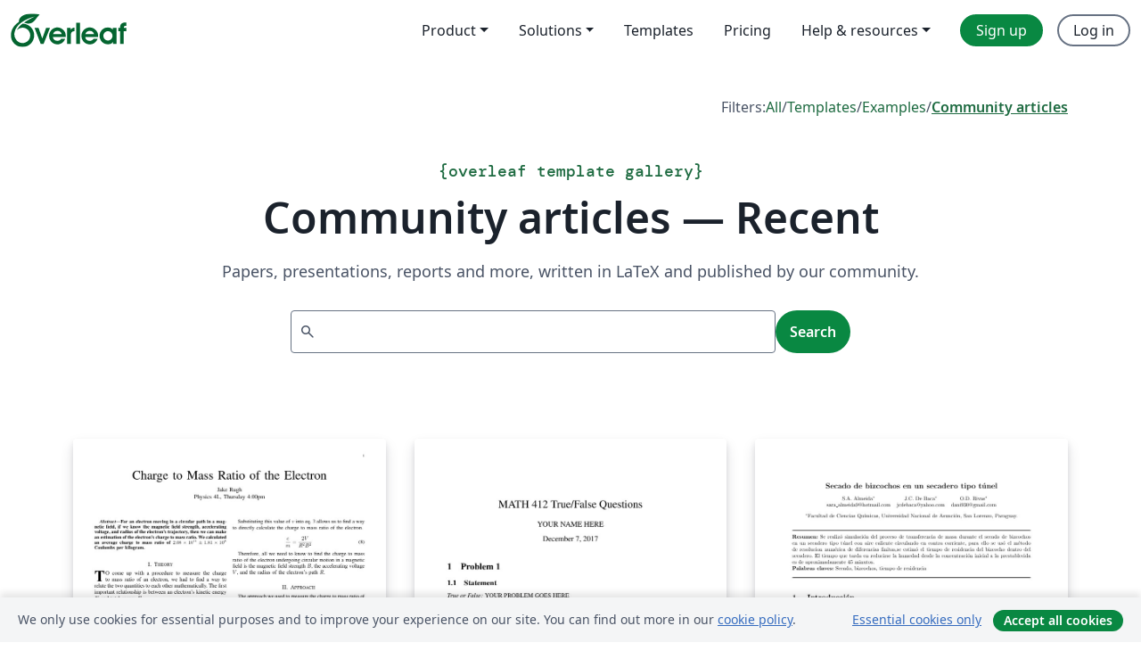

--- FILE ---
content_type: text/html; charset=utf-8
request_url: https://www.overleaf.com/articles/recent/page/25
body_size: 14189
content:
<!DOCTYPE html><html lang="en"><head><title translate="no">Articles - Papers, Presentations, Reports and more - Overleaf, Online LaTeX Editor</title><meta name="twitter:title" content="Articles - Papers, Presentations, Reports and more"><meta name="og:title" content="Articles - Papers, Presentations, Reports and more"><meta name="description" content="Produce beautiful documents starting from our gallery of LaTeX templates for journals, conferences, theses, reports, CVs and much more."><meta itemprop="description" content="Produce beautiful documents starting from our gallery of LaTeX templates for journals, conferences, theses, reports, CVs and much more."><meta itemprop="image" content="https://cdn.overleaf.com/img/ol-brand/overleaf_og_logo.png"><meta name="image" content="https://cdn.overleaf.com/img/ol-brand/overleaf_og_logo.png"><meta itemprop="name" content="Overleaf, the Online LaTeX Editor"><meta name="twitter:card" content="summary"><meta name="twitter:site" content="@overleaf"><meta name="twitter:description" content="An online LaTeX editor that’s easy to use. No installation, real-time collaboration, version control, hundreds of LaTeX templates, and more."><meta name="twitter:image" content="https://cdn.overleaf.com/img/ol-brand/overleaf_og_logo.png"><meta property="fb:app_id" content="400474170024644"><meta property="og:description" content="An online LaTeX editor that’s easy to use. No installation, real-time collaboration, version control, hundreds of LaTeX templates, and more."><meta property="og:image" content="https://cdn.overleaf.com/img/ol-brand/overleaf_og_logo.png"><meta property="og:type" content="website"><meta name="viewport" content="width=device-width, initial-scale=1.0, user-scalable=yes"><link rel="icon" sizes="32x32" href="https://cdn.overleaf.com/favicon-32x32.png"><link rel="icon" sizes="16x16" href="https://cdn.overleaf.com/favicon-16x16.png"><link rel="icon" href="https://cdn.overleaf.com/favicon.svg" type="image/svg+xml"><link rel="apple-touch-icon" href="https://cdn.overleaf.com/apple-touch-icon.png"><link rel="mask-icon" href="https://cdn.overleaf.com/mask-favicon.svg" color="#046530"><link rel="canonical" href="https://www.overleaf.com/articles/recent/page/25"><link rel="manifest" href="https://cdn.overleaf.com/web.sitemanifest"><link rel="stylesheet" href="https://cdn.overleaf.com/stylesheets/main-style-0c4c87679ff9d13eda9e.css" id="main-stylesheet"><link rel="alternate" href="https://www.overleaf.com/articles/recent/page/25" hreflang="en"><link rel="alternate" href="https://cs.overleaf.com/articles/recent/page/25" hreflang="cs"><link rel="alternate" href="https://es.overleaf.com/articles/recent/page/25" hreflang="es"><link rel="alternate" href="https://pt.overleaf.com/articles/recent/page/25" hreflang="pt"><link rel="alternate" href="https://fr.overleaf.com/articles/recent/page/25" hreflang="fr"><link rel="alternate" href="https://de.overleaf.com/articles/recent/page/25" hreflang="de"><link rel="alternate" href="https://sv.overleaf.com/articles/recent/page/25" hreflang="sv"><link rel="alternate" href="https://tr.overleaf.com/articles/recent/page/25" hreflang="tr"><link rel="alternate" href="https://it.overleaf.com/articles/recent/page/25" hreflang="it"><link rel="alternate" href="https://cn.overleaf.com/articles/recent/page/25" hreflang="zh-CN"><link rel="alternate" href="https://no.overleaf.com/articles/recent/page/25" hreflang="no"><link rel="alternate" href="https://ru.overleaf.com/articles/recent/page/25" hreflang="ru"><link rel="alternate" href="https://da.overleaf.com/articles/recent/page/25" hreflang="da"><link rel="alternate" href="https://ko.overleaf.com/articles/recent/page/25" hreflang="ko"><link rel="alternate" href="https://ja.overleaf.com/articles/recent/page/25" hreflang="ja"><link rel="preload" href="https://cdn.overleaf.com/js/en-json-c3a5f56497249161179d.js" as="script"><script type="text/javascript" id="ga-loader" data-ga-token="UA-112092690-1" data-ga-token-v4="G-RV4YBCCCWJ" data-cookie-domain=".overleaf.com" data-session-analytics-id="214734fd-1201-4929-91b1-a2a1b1a4ddd0">var gaSettings = document.querySelector('#ga-loader').dataset;
var gaid = gaSettings.gaTokenV4;
var gaToken = gaSettings.gaToken;
var cookieDomain = gaSettings.cookieDomain;
var sessionAnalyticsId = gaSettings.sessionAnalyticsId;
if(gaid) {
    var additionalGaConfig = sessionAnalyticsId ? { 'user_id': sessionAnalyticsId } : {};
    window.dataLayer = window.dataLayer || [];
    function gtag(){
        dataLayer.push(arguments);
    }
    gtag('js', new Date());
    gtag('config', gaid, { 'anonymize_ip': true, ...additionalGaConfig });
}
if (gaToken) {
    window.ga = window.ga || function () {
        (window.ga.q = window.ga.q || []).push(arguments);
    }, window.ga.l = 1 * new Date();
}
var loadGA = window.olLoadGA = function() {
    if (gaid) {
        var s = document.createElement('script');
        s.setAttribute('async', 'async');
        s.setAttribute('src', 'https://www.googletagmanager.com/gtag/js?id=' + gaid);
        document.querySelector('head').append(s);
    } 
    if (gaToken) {
        (function(i,s,o,g,r,a,m){i['GoogleAnalyticsObject']=r;i[r]=i[r]||function(){
        (i[r].q=i[r].q||[]).push(arguments)},i[r].l=1*new Date();a=s.createElement(o),
        m=s.getElementsByTagName(o)[0];a.async=1;a.src=g;m.parentNode.insertBefore(a,m)
        })(window,document,'script','//www.google-analytics.com/analytics.js','ga');
        ga('create', gaToken, cookieDomain.replace(/^\./, ""));
        ga('set', 'anonymizeIp', true);
        if (sessionAnalyticsId) {
            ga('set', 'userId', sessionAnalyticsId);
        }
        ga('send', 'pageview');
    }
};
// Check if consent given (features/cookie-banner)
var oaCookie = document.cookie.split('; ').find(function(cookie) {
    return cookie.startsWith('oa=');
});
if(oaCookie) {
    var oaCookieValue = oaCookie.split('=')[1];
    if(oaCookieValue === '1') {
        loadGA();
    }
}
</script><meta name="ol-csrfToken" content="wPprOtxx-b0zac6P8MQXPCJ1Q582hted1iZg"><meta name="ol-baseAssetPath" content="https://cdn.overleaf.com/"><meta name="ol-mathJaxPath" content="/js/libs/mathjax-3.2.2/es5/tex-svg-full.js"><meta name="ol-dictionariesRoot" content="/js/dictionaries/0.0.3/"><meta name="ol-usersEmail" content=""><meta name="ol-ab" data-type="json" content="{}"><meta name="ol-user_id"><meta name="ol-i18n" data-type="json" content="{&quot;currentLangCode&quot;:&quot;en&quot;}"><meta name="ol-ExposedSettings" data-type="json" content="{&quot;isOverleaf&quot;:true,&quot;appName&quot;:&quot;Overleaf&quot;,&quot;adminEmail&quot;:&quot;support@overleaf.com&quot;,&quot;dropboxAppName&quot;:&quot;Overleaf&quot;,&quot;ieeeBrandId&quot;:15,&quot;hasAffiliationsFeature&quot;:true,&quot;hasSamlFeature&quot;:true,&quot;samlInitPath&quot;:&quot;/saml/ukamf/init&quot;,&quot;hasLinkUrlFeature&quot;:true,&quot;hasLinkedProjectFileFeature&quot;:true,&quot;hasLinkedProjectOutputFileFeature&quot;:true,&quot;siteUrl&quot;:&quot;https://www.overleaf.com&quot;,&quot;emailConfirmationDisabled&quot;:false,&quot;maxEntitiesPerProject&quot;:2000,&quot;maxUploadSize&quot;:52428800,&quot;projectUploadTimeout&quot;:120000,&quot;recaptchaSiteKey&quot;:&quot;6LebiTwUAAAAAMuPyjA4pDA4jxPxPe2K9_ndL74Q&quot;,&quot;recaptchaDisabled&quot;:{&quot;invite&quot;:true,&quot;login&quot;:false,&quot;passwordReset&quot;:false,&quot;register&quot;:false,&quot;addEmail&quot;:false},&quot;textExtensions&quot;:[&quot;tex&quot;,&quot;latex&quot;,&quot;sty&quot;,&quot;cls&quot;,&quot;bst&quot;,&quot;bib&quot;,&quot;bibtex&quot;,&quot;txt&quot;,&quot;tikz&quot;,&quot;mtx&quot;,&quot;rtex&quot;,&quot;md&quot;,&quot;asy&quot;,&quot;lbx&quot;,&quot;bbx&quot;,&quot;cbx&quot;,&quot;m&quot;,&quot;lco&quot;,&quot;dtx&quot;,&quot;ins&quot;,&quot;ist&quot;,&quot;def&quot;,&quot;clo&quot;,&quot;ldf&quot;,&quot;rmd&quot;,&quot;lua&quot;,&quot;gv&quot;,&quot;mf&quot;,&quot;yml&quot;,&quot;yaml&quot;,&quot;lhs&quot;,&quot;mk&quot;,&quot;xmpdata&quot;,&quot;cfg&quot;,&quot;rnw&quot;,&quot;ltx&quot;,&quot;inc&quot;],&quot;editableFilenames&quot;:[&quot;latexmkrc&quot;,&quot;.latexmkrc&quot;,&quot;makefile&quot;,&quot;gnumakefile&quot;],&quot;validRootDocExtensions&quot;:[&quot;tex&quot;,&quot;Rtex&quot;,&quot;ltx&quot;,&quot;Rnw&quot;],&quot;fileIgnorePattern&quot;:&quot;**/{{__MACOSX,.git,.texpadtmp,.R}{,/**},.!(latexmkrc),*.{dvi,aux,log,toc,out,pdfsync,synctex,synctex(busy),fdb_latexmk,fls,nlo,ind,glo,gls,glg,bbl,blg,doc,docx,gz,swp}}&quot;,&quot;sentryAllowedOriginRegex&quot;:&quot;^(https://[a-z]+\\\\.overleaf.com|https://cdn.overleaf.com|https://compiles.overleafusercontent.com)/&quot;,&quot;sentryDsn&quot;:&quot;https://4f0989f11cb54142a5c3d98b421b930a@app.getsentry.com/34706&quot;,&quot;sentryEnvironment&quot;:&quot;production&quot;,&quot;sentryRelease&quot;:&quot;a24f8822f3208a2c1dedb6d424cf243fc3409ed1&quot;,&quot;hotjarId&quot;:&quot;5148484&quot;,&quot;hotjarVersion&quot;:&quot;6&quot;,&quot;enableSubscriptions&quot;:true,&quot;gaToken&quot;:&quot;UA-112092690-1&quot;,&quot;gaTokenV4&quot;:&quot;G-RV4YBCCCWJ&quot;,&quot;propensityId&quot;:&quot;propensity-001384&quot;,&quot;cookieDomain&quot;:&quot;.overleaf.com&quot;,&quot;templateLinks&quot;:[{&quot;name&quot;:&quot;Journal articles&quot;,&quot;url&quot;:&quot;/gallery/tagged/academic-journal&quot;,&quot;trackingKey&quot;:&quot;academic-journal&quot;},{&quot;name&quot;:&quot;Books&quot;,&quot;url&quot;:&quot;/gallery/tagged/book&quot;,&quot;trackingKey&quot;:&quot;book&quot;},{&quot;name&quot;:&quot;Formal letters&quot;,&quot;url&quot;:&quot;/gallery/tagged/formal-letter&quot;,&quot;trackingKey&quot;:&quot;formal-letter&quot;},{&quot;name&quot;:&quot;Assignments&quot;,&quot;url&quot;:&quot;/gallery/tagged/homework&quot;,&quot;trackingKey&quot;:&quot;homework-assignment&quot;},{&quot;name&quot;:&quot;Posters&quot;,&quot;url&quot;:&quot;/gallery/tagged/poster&quot;,&quot;trackingKey&quot;:&quot;poster&quot;},{&quot;name&quot;:&quot;Presentations&quot;,&quot;url&quot;:&quot;/gallery/tagged/presentation&quot;,&quot;trackingKey&quot;:&quot;presentation&quot;},{&quot;name&quot;:&quot;Reports&quot;,&quot;url&quot;:&quot;/gallery/tagged/report&quot;,&quot;trackingKey&quot;:&quot;lab-report&quot;},{&quot;name&quot;:&quot;CVs and résumés&quot;,&quot;url&quot;:&quot;/gallery/tagged/cv&quot;,&quot;trackingKey&quot;:&quot;cv&quot;},{&quot;name&quot;:&quot;Theses&quot;,&quot;url&quot;:&quot;/gallery/tagged/thesis&quot;,&quot;trackingKey&quot;:&quot;thesis&quot;},{&quot;name&quot;:&quot;view_all&quot;,&quot;url&quot;:&quot;/latex/templates&quot;,&quot;trackingKey&quot;:&quot;view-all&quot;}],&quot;labsEnabled&quot;:true,&quot;wikiEnabled&quot;:true,&quot;templatesEnabled&quot;:true,&quot;cioWriteKey&quot;:&quot;2530db5896ec00db632a&quot;,&quot;cioSiteId&quot;:&quot;6420c27bb72163938e7d&quot;}"><meta name="ol-splitTestVariants" data-type="json" content="{&quot;hotjar-marketing&quot;:&quot;default&quot;}"><meta name="ol-splitTestInfo" data-type="json" content="{&quot;hotjar-marketing&quot;:{&quot;phase&quot;:&quot;release&quot;,&quot;badgeInfo&quot;:{&quot;tooltipText&quot;:&quot;&quot;,&quot;url&quot;:&quot;&quot;}}}"><meta name="ol-algolia" data-type="json" content="{&quot;appId&quot;:&quot;SK53GL4JLY&quot;,&quot;apiKey&quot;:&quot;9ac63d917afab223adbd2cd09ad0eb17&quot;,&quot;indexes&quot;:{&quot;wiki&quot;:&quot;learn-wiki&quot;,&quot;gallery&quot;:&quot;gallery-production&quot;}}"><meta name="ol-isManagedAccount" data-type="boolean"><meta name="ol-shouldLoadHotjar" data-type="boolean"></head><body class="website-redesign" data-theme="default"><a class="skip-to-content" href="#main-content">Skip to content</a><nav class="navbar navbar-default navbar-main navbar-expand-lg website-redesign-navbar" aria-label="Primary"><div class="container-fluid navbar-container"><div class="navbar-header"><a class="navbar-brand" href="/" aria-label="Overleaf"><div class="navbar-logo"></div></a></div><button class="navbar-toggler collapsed" id="navbar-toggle-btn" type="button" data-bs-toggle="collapse" data-bs-target="#navbar-main-collapse" aria-controls="navbar-main-collapse" aria-expanded="false" aria-label="Toggle Navigation"><span class="material-symbols" aria-hidden="true" translate="no">menu</span></button><div class="navbar-collapse collapse" id="navbar-main-collapse"><ul class="nav navbar-nav navbar-right ms-auto" role="menubar"><!-- loop over header_extras--><li class="dropdown subdued" role="none"><button class="dropdown-toggle" aria-haspopup="true" aria-expanded="false" data-bs-toggle="dropdown" role="menuitem" event-tracking="menu-expand" event-tracking-mb="true" event-tracking-trigger="click" event-segmentation="{&quot;item&quot;:&quot;product&quot;,&quot;location&quot;:&quot;top-menu&quot;}">Product</button><ul class="dropdown-menu dropdown-menu-end" role="menu"><li role="none"><a class="dropdown-item" role="menuitem" href="/about/features-overview" event-tracking="menu-click" event-tracking-mb="true" event-tracking-trigger="click" event-segmentation='{"item":"premium-features","location":"top-menu"}'>Features</a></li><li role="none"><a class="dropdown-item" role="menuitem" href="/about/ai-features" event-tracking="menu-click" event-tracking-mb="true" event-tracking-trigger="click" event-segmentation='{"item":"ai-features","location":"top-menu"}'>AI</a></li></ul></li><li class="dropdown subdued" role="none"><button class="dropdown-toggle" aria-haspopup="true" aria-expanded="false" data-bs-toggle="dropdown" role="menuitem" event-tracking="menu-expand" event-tracking-mb="true" event-tracking-trigger="click" event-segmentation="{&quot;item&quot;:&quot;solutions&quot;,&quot;location&quot;:&quot;top-menu&quot;}">Solutions</button><ul class="dropdown-menu dropdown-menu-end" role="menu"><li role="none"><a class="dropdown-item" role="menuitem" href="/for/enterprises" event-tracking="menu-click" event-tracking-mb="true" event-tracking-trigger="click" event-segmentation='{"item":"enterprises","location":"top-menu"}'>For business</a></li><li role="none"><a class="dropdown-item" role="menuitem" href="/for/universities" event-tracking="menu-click" event-tracking-mb="true" event-tracking-trigger="click" event-segmentation='{"item":"universities","location":"top-menu"}'>For universities</a></li><li role="none"><a class="dropdown-item" role="menuitem" href="/for/government" event-tracking="menu-click" event-tracking-mb="true" event-tracking-trigger="click" event-segmentation='{"item":"government","location":"top-menu"}'>For government</a></li><li role="none"><a class="dropdown-item" role="menuitem" href="/for/publishers" event-tracking="menu-click" event-tracking-mb="true" event-tracking-trigger="click" event-segmentation='{"item":"publishers","location":"top-menu"}'>For publishers</a></li><li role="none"><a class="dropdown-item" role="menuitem" href="/about/customer-stories" event-tracking="menu-click" event-tracking-mb="true" event-tracking-trigger="click" event-segmentation='{"item":"customer-stories","location":"top-menu"}'>Customer stories</a></li></ul></li><li class="subdued" role="none"><a class="nav-link subdued" role="menuitem" href="/latex/templates" event-tracking="menu-click" event-tracking-mb="true" event-tracking-trigger="click" event-segmentation='{"item":"templates","location":"top-menu"}'>Templates</a></li><li class="subdued" role="none"><a class="nav-link subdued" role="menuitem" href="/user/subscription/plans" event-tracking="menu-click" event-tracking-mb="true" event-tracking-trigger="click" event-segmentation='{"item":"pricing","location":"top-menu"}'>Pricing</a></li><li class="dropdown subdued nav-item-help" role="none"><button class="dropdown-toggle" aria-haspopup="true" aria-expanded="false" data-bs-toggle="dropdown" role="menuitem" event-tracking="menu-expand" event-tracking-mb="true" event-tracking-trigger="click" event-segmentation="{&quot;item&quot;:&quot;help-and-resources&quot;,&quot;location&quot;:&quot;top-menu&quot;}">Help & resources</button><ul class="dropdown-menu dropdown-menu-end" role="menu"><li role="none"><a class="dropdown-item" role="menuitem" href="/learn" event-tracking="menu-click" event-tracking-mb="true" event-tracking-trigger="click" event-segmentation='{"item":"learn","location":"top-menu"}'>Documentation</a></li><li role="none"><a class="dropdown-item" role="menuitem" href="/for/community/resources" event-tracking="menu-click" event-tracking-mb="true" event-tracking-trigger="click" event-segmentation='{"item":"help-guides","location":"top-menu"}'>Help guides</a></li><li role="none"><a class="dropdown-item" role="menuitem" href="/about/why-latex" event-tracking="menu-click" event-tracking-mb="true" event-tracking-trigger="click" event-segmentation='{"item":"why-latex","location":"top-menu"}'>Why LaTeX?</a></li><li role="none"><a class="dropdown-item" role="menuitem" href="/blog" event-tracking="menu-click" event-tracking-mb="true" event-tracking-trigger="click" event-segmentation='{"item":"blog","location":"top-menu"}'>Blog</a></li><li role="none"><a class="dropdown-item" role="menuitem" data-ol-open-contact-form-modal="contact-us" data-bs-target="#contactUsModal" href data-bs-toggle="modal" event-tracking="menu-click" event-tracking-mb="true" event-tracking-trigger="click" event-segmentation='{"item":"contact","location":"top-menu"}'><span>Contact us</span></a></li></ul></li><!-- logged out--><!-- register link--><li class="primary" role="none"><a class="nav-link" role="menuitem" href="/register" event-tracking="menu-click" event-tracking-action="clicked" event-tracking-trigger="click" event-tracking-mb="true" event-segmentation='{"page":"/articles/recent/page/25","item":"register","location":"top-menu"}'>Sign up</a></li><!-- login link--><li role="none"><a class="nav-link" role="menuitem" href="/login" event-tracking="menu-click" event-tracking-action="clicked" event-tracking-trigger="click" event-tracking-mb="true" event-segmentation='{"page":"/articles/recent/page/25","item":"login","location":"top-menu"}'>Log in</a></li><!-- projects link and account menu--></ul></div></div></nav><main class="content content-page gallery-page" id="main-content"><div class="container gallery"><div class="row"><div class="col-md-12"><nav class="gallery-filters"><span>Filters:</span><a href="/gallery">All</a><span aria-hidden="true">/</span><a href="/latex/templates">Templates</a><span aria-hidden="true">/</span><a href="/latex/examples">Examples</a><span aria-hidden="true">/</span><a class="active" href="/articles">Community articles</a></nav></div></div><div class="gallery-header"><div class="row"><div class="col-md-12"><h1 class="gallery-title"><span class="eyebrow-text"><span aria-hidden="true">{</span><span>overleaf template gallery</span><span aria-hidden="true">}</span></span>Community articles — Recent</h1></div></div><div class="row"><div class="col-md-12"><p class="gallery-summary">Papers, presentations, reports and more, written in LaTeX and published by our community.</p></div></div></div><div class="row"><div class="col-md-12"><div class="gallery-search" id="gallery-search"><form id="algolia-search-form"><input class="form-control" disabled><button class="btn btn-primary" disabled>Search</button></form></div></div></div><div class="recent-docs"><div class="row gallery-container"><div class="gallery-thumbnail col-12 col-md-6 col-lg-4"><a href="/articles/charge-to-mass-ratio-of-the-electron/qngxgrpbcfhb" event-tracking-mb="true" event-tracking="gallery-list-item-click" event-tracking-trigger="click" event-segmentation="{&quot;template&quot;:&quot;/articles/charge-to-mass-ratio-of-the-electron/qngxgrpbcfhb&quot;,&quot;featuredList&quot;:false,&quot;urlSlug&quot;:&quot;charge-to-mass-ratio-of-the-electron&quot;,&quot;type&quot;:&quot;article&quot;}"><div class="thumbnail"><img src="https://writelatex.s3.amazonaws.com/published_ver/7605.jpeg?X-Amz-Expires=14400&amp;X-Amz-Date=20251225T114532Z&amp;X-Amz-Algorithm=AWS4-HMAC-SHA256&amp;X-Amz-Credential=AKIAWJBOALPNFPV7PVH5/20251225/us-east-1/s3/aws4_request&amp;X-Amz-SignedHeaders=host&amp;X-Amz-Signature=c6a08e777ba762930755c6057b5265b618e60e72a7cd4a7a76de96cd9d170437" alt="Charge to Mass Ratio of the Electron"></div><span class="gallery-list-item-title"><span class="caption-title">Charge to Mass Ratio of the Electron</span><span class="badge-container"></span></span></a><div class="caption"><p class="caption-description">For an electron moving in a circular path in a magnetic field, if we know the magnetic field strength, accelerating voltage, and radius of the electron's trajectory, then we can make an estimation of the electron's charge to mass ratio. We calculated an average charge to mass ratio of \(2.08 \times 10^{11} \pm 1.81 \times 10^8\) Coulombs per kilogram.</p><div class="author-name"><div>Jake Rugh</div></div></div></div><div class="gallery-thumbnail col-12 col-md-6 col-lg-4"><a href="/articles/math-412-true-slash-false-questions/xxqynzkfbkgy" event-tracking-mb="true" event-tracking="gallery-list-item-click" event-tracking-trigger="click" event-segmentation="{&quot;template&quot;:&quot;/articles/math-412-true-slash-false-questions/xxqynzkfbkgy&quot;,&quot;featuredList&quot;:false,&quot;urlSlug&quot;:&quot;math-412-true-slash-false-questions&quot;,&quot;type&quot;:&quot;article&quot;}"><div class="thumbnail"><img src="https://writelatex.s3.amazonaws.com/published_ver/7138.jpeg?X-Amz-Expires=14400&amp;X-Amz-Date=20251225T114532Z&amp;X-Amz-Algorithm=AWS4-HMAC-SHA256&amp;X-Amz-Credential=AKIAWJBOALPNFPV7PVH5/20251225/us-east-1/s3/aws4_request&amp;X-Amz-SignedHeaders=host&amp;X-Amz-Signature=91fb06a3ef64b71ea01782161b78a2910efc63d07451c5ee409234ab09471f48" alt="MATH 412 True/False Questions"></div><span class="gallery-list-item-title"><span class="caption-title">MATH 412 True/False Questions</span><span class="badge-container"></span></span></a><div class="caption"><p class="caption-description">For MATH 412 students for bonus points </p><div class="author-name"><div>Nicholas Weinberg</div></div></div></div><div class="gallery-thumbnail col-12 col-md-6 col-lg-4"><a href="/articles/trabajo-practico-fenomenos-de-transporte-3/vzpwcwvzvszp" event-tracking-mb="true" event-tracking="gallery-list-item-click" event-tracking-trigger="click" event-segmentation="{&quot;template&quot;:&quot;/articles/trabajo-practico-fenomenos-de-transporte-3/vzpwcwvzvszp&quot;,&quot;featuredList&quot;:false,&quot;urlSlug&quot;:&quot;trabajo-practico-fenomenos-de-transporte-3&quot;,&quot;type&quot;:&quot;article&quot;}"><div class="thumbnail"><img src="https://writelatex.s3.amazonaws.com/published_ver/7059.jpeg?X-Amz-Expires=14400&amp;X-Amz-Date=20251225T114532Z&amp;X-Amz-Algorithm=AWS4-HMAC-SHA256&amp;X-Amz-Credential=AKIAWJBOALPNFPV7PVH5/20251225/us-east-1/s3/aws4_request&amp;X-Amz-SignedHeaders=host&amp;X-Amz-Signature=2abf81a23cc0a6821cde87a2b5931c3e16a4a5bafc894abe05ea5c957b93aeca" alt="Trabajo practico-Fenomenos de transporte 3"></div><span class="gallery-list-item-title"><span class="caption-title">Trabajo practico-Fenomenos de transporte 3</span><span class="badge-container"></span></span></a><div class="caption"><p class="caption-description">Trabajo realizado en la catedra fenomenos 3</p><div class="author-name"><div>Oscar Daniel Rivas Villar</div></div></div></div><div class="gallery-thumbnail col-12 col-md-6 col-lg-4"><a href="/articles/polinomgyuru-maradekosztalytestei/vdxzdgzcvhvd" event-tracking-mb="true" event-tracking="gallery-list-item-click" event-tracking-trigger="click" event-segmentation="{&quot;template&quot;:&quot;/articles/polinomgyuru-maradekosztalytestei/vdxzdgzcvhvd&quot;,&quot;featuredList&quot;:false,&quot;urlSlug&quot;:&quot;polinomgyuru-maradekosztalytestei&quot;,&quot;type&quot;:&quot;article&quot;}"><div class="thumbnail"><img src="https://writelatex.s3.amazonaws.com/published_ver/6964.jpeg?X-Amz-Expires=14400&amp;X-Amz-Date=20251225T114532Z&amp;X-Amz-Algorithm=AWS4-HMAC-SHA256&amp;X-Amz-Credential=AKIAWJBOALPNFPV7PVH5/20251225/us-east-1/s3/aws4_request&amp;X-Amz-SignedHeaders=host&amp;X-Amz-Signature=2c56e399c040bc7c0ab76e4cacb1f8c0585794269cae7d92a664c5e72ed9c8ae" alt="polinomgyűrű maradékosztálytestei"></div><span class="gallery-list-item-title"><span class="caption-title">polinomgyűrű maradékosztálytestei</span><span class="badge-container"></span></span></a><div class="caption"><p class="caption-description">A test feletti polinomgyűrűk maradékosztálytesteit leíró tétel bizonyítása.</p><div class="author-name"><div>Tamás Waldhauser</div></div></div></div><div class="gallery-thumbnail col-12 col-md-6 col-lg-4"><a href="/articles/origin-of-massless-partiles/rmpwhgwfjmvn" event-tracking-mb="true" event-tracking="gallery-list-item-click" event-tracking-trigger="click" event-segmentation="{&quot;template&quot;:&quot;/articles/origin-of-massless-partiles/rmpwhgwfjmvn&quot;,&quot;featuredList&quot;:false,&quot;urlSlug&quot;:&quot;origin-of-massless-partiles&quot;,&quot;type&quot;:&quot;article&quot;}"><div class="thumbnail"><img src="https://writelatex.s3.amazonaws.com/published_ver/6807.jpeg?X-Amz-Expires=14400&amp;X-Amz-Date=20251225T114532Z&amp;X-Amz-Algorithm=AWS4-HMAC-SHA256&amp;X-Amz-Credential=AKIAWJBOALPNFPV7PVH5/20251225/us-east-1/s3/aws4_request&amp;X-Amz-SignedHeaders=host&amp;X-Amz-Signature=40136eb8903b83d8bbbf42ec0e133a21bd0e40ae3595e8ef2db96c365401f5f5" alt="ORIGIN OF MASSLESS PARTILES"></div><span class="gallery-list-item-title"><span class="caption-title">ORIGIN OF MASSLESS PARTILES</span><span class="badge-container"></span></span></a><div class="caption"><p class="caption-description">In this theory,we are going to describe how massless particles(photons,gluons) were originated just after bigbang.here i have done how a massive confined energy propagated and how it becomes any of the massless relativistic particle which travels at \(c\) speed.again i am going to describe ,what does emission of a photon really means.</p><div class="author-name"><div>Sarthak sourav dash</div></div></div></div><div class="gallery-thumbnail col-12 col-md-6 col-lg-4"><a href="/articles/transferencia-de-calor-en-intercambiadores-de-pasos-multiples/rnfsxptqrdhr" event-tracking-mb="true" event-tracking="gallery-list-item-click" event-tracking-trigger="click" event-segmentation="{&quot;template&quot;:&quot;/articles/transferencia-de-calor-en-intercambiadores-de-pasos-multiples/rnfsxptqrdhr&quot;,&quot;featuredList&quot;:false,&quot;urlSlug&quot;:&quot;transferencia-de-calor-en-intercambiadores-de-pasos-multiples&quot;,&quot;type&quot;:&quot;article&quot;}"><div class="thumbnail"><img src="https://writelatex.s3.amazonaws.com/published_ver/6754.jpeg?X-Amz-Expires=14400&amp;X-Amz-Date=20251225T114532Z&amp;X-Amz-Algorithm=AWS4-HMAC-SHA256&amp;X-Amz-Credential=AKIAWJBOALPNFPV7PVH5/20251225/us-east-1/s3/aws4_request&amp;X-Amz-SignedHeaders=host&amp;X-Amz-Signature=44689f87d839c83e514f861b71683e8b3e2453e8278aa0932f3aecb240dd1c32" alt="Transferencia de calor en intercambiadores de pasos múltiples"></div><span class="gallery-list-item-title"><span class="caption-title">Transferencia de calor en intercambiadores de pasos múltiples</span><span class="badge-container"></span></span></a><div class="caption"><p class="caption-description">Transferencia de calor en intercambiadores depasos múltiples</p><div class="author-name"><div>Jimena Acosta E.</div></div></div></div><div class="gallery-thumbnail col-12 col-md-6 col-lg-4"><a href="/articles/tratamiento-de-aguas-negras-y-residuales-y-su-importancia/tghyzhsfbgxm" event-tracking-mb="true" event-tracking="gallery-list-item-click" event-tracking-trigger="click" event-segmentation="{&quot;template&quot;:&quot;/articles/tratamiento-de-aguas-negras-y-residuales-y-su-importancia/tghyzhsfbgxm&quot;,&quot;featuredList&quot;:false,&quot;urlSlug&quot;:&quot;tratamiento-de-aguas-negras-y-residuales-y-su-importancia&quot;,&quot;type&quot;:&quot;article&quot;}"><div class="thumbnail"><img src="https://writelatex.s3.amazonaws.com/published_ver/6618.jpeg?X-Amz-Expires=14400&amp;X-Amz-Date=20251225T114532Z&amp;X-Amz-Algorithm=AWS4-HMAC-SHA256&amp;X-Amz-Credential=AKIAWJBOALPNFPV7PVH5/20251225/us-east-1/s3/aws4_request&amp;X-Amz-SignedHeaders=host&amp;X-Amz-Signature=219c4d682c1b1f63a81b40981951007041caa052f1c8b55e84cb42833a1fbea3" alt="TRATAMIENTO DE AGUAS NEGRAS Y RESIDUALES Y SU IMPORTANCIA"></div><span class="gallery-list-item-title"><span class="caption-title">TRATAMIENTO DE AGUAS NEGRAS Y RESIDUALES Y SU IMPORTANCIA</span><span class="badge-container"></span></span></a><div class="caption"><p class="caption-description">tratamientos de aguas tanto negras como residuales y su importancia</p><div class="author-name"><div>Santiago Rivera</div></div></div></div><div class="gallery-thumbnail col-12 col-md-6 col-lg-4"><a href="/articles/security-systems-facial-recognition-using-matlab/sdrshrdqgzqf" event-tracking-mb="true" event-tracking="gallery-list-item-click" event-tracking-trigger="click" event-segmentation="{&quot;template&quot;:&quot;/articles/security-systems-facial-recognition-using-matlab/sdrshrdqgzqf&quot;,&quot;featuredList&quot;:false,&quot;urlSlug&quot;:&quot;security-systems-facial-recognition-using-matlab&quot;,&quot;type&quot;:&quot;article&quot;}"><div class="thumbnail"><img src="https://writelatex.s3.amazonaws.com/published_ver/6817.jpeg?X-Amz-Expires=14400&amp;X-Amz-Date=20251225T114532Z&amp;X-Amz-Algorithm=AWS4-HMAC-SHA256&amp;X-Amz-Credential=AKIAWJBOALPNFPV7PVH5/20251225/us-east-1/s3/aws4_request&amp;X-Amz-SignedHeaders=host&amp;X-Amz-Signature=2724d81bf35eec19eca1840e60f1aead3d4a35f28d0687af7ad9643dc807b78c" alt="Security Systems : Facial Recognition using MATLAB"></div><span class="gallery-list-item-title"><span class="caption-title">Security Systems : Facial Recognition using MATLAB</span><span class="badge-container"></span></span></a><div class="caption"><p class="caption-description">Biometric refers to the automatic identification of a person based on his or her physiological and individual characteristics that can be easily verified. Among the featured measures of this system are face, fingerprint, speech recognition, retinal and signature etc. To fortify the actual presence of a real trait against a fake self-generated sample biometric system is used. In this research paper, the focus is laid on basic techniques for security system. Face recognition. In face recognition, facial recognition algorithms identify facial features by extracting landmarks, or features, from an image of the subject’s face. [1]We can apply it to the servo motors using train database and test database. If the data matches the train database, it sends the command to the servo motors which in turn will open the door. [2]The UI displays ACCESS ACCEPTED or ACCESS DENIED based on the recognition using test and trained databases.This system is implemented using MATLAB.</p><div class="author-name"><div>Abhishek Anand</div></div></div></div><div class="gallery-thumbnail col-12 col-md-6 col-lg-4"><a href="/articles/the-effects-and-dangers-of-online-advertisements/qstsvpyyddpy" event-tracking-mb="true" event-tracking="gallery-list-item-click" event-tracking-trigger="click" event-segmentation="{&quot;template&quot;:&quot;/articles/the-effects-and-dangers-of-online-advertisements/qstsvpyyddpy&quot;,&quot;featuredList&quot;:false,&quot;urlSlug&quot;:&quot;the-effects-and-dangers-of-online-advertisements&quot;,&quot;type&quot;:&quot;article&quot;}"><div class="thumbnail"><img src="https://writelatex.s3.amazonaws.com/published_ver/5506.jpeg?X-Amz-Expires=14400&amp;X-Amz-Date=20251225T114532Z&amp;X-Amz-Algorithm=AWS4-HMAC-SHA256&amp;X-Amz-Credential=AKIAWJBOALPNFPV7PVH5/20251225/us-east-1/s3/aws4_request&amp;X-Amz-SignedHeaders=host&amp;X-Amz-Signature=245967768369280b1b0e35cb6b1ff4ace7bf466ca256e8415a24ab7618e330ca" alt="The Effects And Dangers Of Online Advertisements"></div><span class="gallery-list-item-title"><span class="caption-title">The Effects And Dangers Of Online Advertisements</span><span class="badge-container"></span></span></a><div class="caption"><p class="caption-description">Human life has developed in many aspects since the evolution of computer started. The main function of creating new technologies is to make human life easier. New technologies are being invented everyday which creates limitless opportunities for developers to make use of these technologies to serve a specific purpose or task. The Advertising used to be print paper or TV ads. Today mobile and online video creates new ways to contact with customers. Today Ads are kind of the most popular online advertising market in the world and trading ad spaces over the Internet. Currently the social online ads like Facebook and YouTube have some preferred set of users they wish to reach by showing their ads but some cases force the users to watch their Advertising. Ethan Zuckerman wad created the first pop-up advertising on the web was 15-Aug-2014. The pop-up advertising most using in the pc application and browser, and APPs for smartphone. The small internet windows that pop up on your screen can be useful, annoying or dangerous often used by advertisers to get your attention or by viruses to trick you into clicking on them. This guide gives them basic information about your identity. Some dangerous pop-up can leak your private information like your name, number, credit card member, and etc. In this paper we sum up, all these facts contribute to show how danger the pop-up advertising with developing new pop-up advertising to leak the user identity.</p><div class="author-name"><div>almokri</div></div></div></div></div><nav role="navigation" aria-label="Pagination Navigation"><ul class="pagination"><li><a aria-label="Go to first page" href="/articles/recent"><span aria-hidden="true">&lt;&lt;</span>
First</a></li><li><a aria-label="Go to previous page" href="/articles/recent/page/24" rel="prev"><span aria-hidden="true">&lt;</span>
Prev</a></li><li aria-hidden="true"><span>…</span></li><li><a aria-label="Go to page 21" href="/articles/recent/page/21">21</a></li><li><a aria-label="Go to page 22" href="/articles/recent/page/22">22</a></li><li><a aria-label="Go to page 23" href="/articles/recent/page/23">23</a></li><li><a aria-label="Go to page 24" href="/articles/recent/page/24">24</a></li><li class="active"><span aria-label="Current Page, Page 25" aria-current="true">25</span></li><li><a aria-label="Go to page 26" href="/articles/recent/page/26">26</a></li><li><a aria-label="Go to page 27" href="/articles/recent/page/27">27</a></li><li><a aria-label="Go to page 28" href="/articles/recent/page/28">28</a></li><li><a aria-label="Go to page 29" href="/articles/recent/page/29">29</a></li><li class="ellipses" aria-hidden="true"><span>…</span></li><li><a aria-label="Go to next page" href="/articles/recent/page/26" rel="next">Next
<span aria-hidden="true">&gt;</span></a></li><li><a aria-label="Go to last page" href="/articles/recent/page/176">Last
<span aria-hidden="true">&gt;&gt;</span></a></li></ul></nav></div></div><div class="container"><div class="row section-row"><div class="col-md-12"><div class="begin-now-card"><div class="card card-pattern"><div class="card-body"><p class="dm-mono"><span class="font-size-display-xs"><span class="text-purple-bright">\begin</span><wbr><span class="text-green-bright">{</span><span>now</span><span class="text-green-bright">}</span></span></p><p>Discover why over 20 million people worldwide trust Overleaf with their work.</p><p class="card-links"><a class="btn btn-primary card-link" href="/register">Sign up for free</a><a class="btn card-link btn-secondary" href="/user/subscription/plans">Explore all plans</a></p></div></div></div></div></div></div></main><footer class="fat-footer hidden-print website-redesign-fat-footer"><div class="fat-footer-container"><div class="fat-footer-sections"><div class="footer-section" id="footer-brand"><a class="footer-brand" href="/" aria-label="Overleaf"></a></div><div class="footer-section"><h2 class="footer-section-heading">About</h2><ul class="list-unstyled"><li><a href="/about">About us</a></li><li><a href="https://digitalscience.pinpointhq.com/">Careers</a></li><li><a href="/blog">Blog</a></li></ul></div><div class="footer-section"><h2 class="footer-section-heading">Solutions</h2><ul class="list-unstyled"><li><a href="/for/enterprises">For business</a></li><li><a href="/for/universities">For universities</a></li><li><a href="/for/government">For government</a></li><li><a href="/for/publishers">For publishers</a></li><li><a href="/about/customer-stories">Customer stories</a></li></ul></div><div class="footer-section"><h2 class="footer-section-heading">Learn</h2><ul class="list-unstyled"><li><a href="/learn/latex/Learn_LaTeX_in_30_minutes">Learn LaTeX in 30 minutes</a></li><li><a href="/latex/templates">Templates</a></li><li><a href="/events/webinars">Webinars</a></li><li><a href="/learn/latex/Tutorials">Tutorials</a></li><li><a href="/learn/latex/Inserting_Images">How to insert images</a></li><li><a href="/learn/latex/Tables">How to create tables</a></li></ul></div><div class="footer-section"><h2 class="footer-section-heading">Pricing</h2><ul class="list-unstyled"><li><a href="/user/subscription/plans?itm_referrer=footer-for-indv">For individuals</a></li><li><a href="/user/subscription/plans?plan=group&amp;itm_referrer=footer-for-groups">For groups and organizations</a></li><li><a href="/user/subscription/plans?itm_referrer=footer-for-students#student-annual">For students</a></li></ul></div><div class="footer-section"><h2 class="footer-section-heading">Get involved</h2><ul class="list-unstyled"><li><a href="https://forms.gle/67PSpN1bLnjGCmPQ9">Let us know what you think</a></li></ul></div><div class="footer-section"><h2 class="footer-section-heading">Help</h2><ul class="list-unstyled"><li><a href="/learn">Documentation </a></li><li><a href="/contact">Contact us </a></li><li><a href="https://status.overleaf.com/">Website status</a></li></ul></div></div><div class="fat-footer-base"><div class="fat-footer-base-section fat-footer-base-meta"><div class="fat-footer-base-item"><div class="fat-footer-base-copyright">© 2025 Overleaf</div><a href="/legal">Privacy and Terms</a><a href="https://www.digital-science.com/security-certifications/">Compliance</a></div><ul class="fat-footer-base-item list-unstyled fat-footer-base-language"><li class="dropdown dropup subdued language-picker" dropdown><button class="btn btn-link btn-inline-link" id="language-picker-toggle" dropdown-toggle data-ol-lang-selector-tooltip data-bs-toggle="dropdown" aria-haspopup="true" aria-expanded="false" aria-label="Select Language" tooltip="Language" title="Language"><span class="material-symbols" aria-hidden="true" translate="no">translate</span>&nbsp;<span class="language-picker-text">English</span></button><ul class="dropdown-menu dropdown-menu-sm-width" role="menu" aria-labelledby="language-picker-toggle"><li class="dropdown-header">Language</li><li class="lng-option"><a class="menu-indent dropdown-item active" href="https://www.overleaf.com/articles/recent/page/25" role="menuitem" aria-selected="true">English<span class="material-symbols dropdown-item-trailing-icon" aria-hidden="true" translate="no">check</span></a></li><li class="lng-option"><a class="menu-indent dropdown-item" href="https://cs.overleaf.com/articles/recent/page/25" role="menuitem" aria-selected="false">Čeština</a></li><li class="lng-option"><a class="menu-indent dropdown-item" href="https://es.overleaf.com/articles/recent/page/25" role="menuitem" aria-selected="false">Español</a></li><li class="lng-option"><a class="menu-indent dropdown-item" href="https://pt.overleaf.com/articles/recent/page/25" role="menuitem" aria-selected="false">Português</a></li><li class="lng-option"><a class="menu-indent dropdown-item" href="https://fr.overleaf.com/articles/recent/page/25" role="menuitem" aria-selected="false">Français</a></li><li class="lng-option"><a class="menu-indent dropdown-item" href="https://de.overleaf.com/articles/recent/page/25" role="menuitem" aria-selected="false">Deutsch</a></li><li class="lng-option"><a class="menu-indent dropdown-item" href="https://sv.overleaf.com/articles/recent/page/25" role="menuitem" aria-selected="false">Svenska</a></li><li class="lng-option"><a class="menu-indent dropdown-item" href="https://tr.overleaf.com/articles/recent/page/25" role="menuitem" aria-selected="false">Türkçe</a></li><li class="lng-option"><a class="menu-indent dropdown-item" href="https://it.overleaf.com/articles/recent/page/25" role="menuitem" aria-selected="false">Italiano</a></li><li class="lng-option"><a class="menu-indent dropdown-item" href="https://cn.overleaf.com/articles/recent/page/25" role="menuitem" aria-selected="false">简体中文</a></li><li class="lng-option"><a class="menu-indent dropdown-item" href="https://no.overleaf.com/articles/recent/page/25" role="menuitem" aria-selected="false">Norsk</a></li><li class="lng-option"><a class="menu-indent dropdown-item" href="https://ru.overleaf.com/articles/recent/page/25" role="menuitem" aria-selected="false">Русский</a></li><li class="lng-option"><a class="menu-indent dropdown-item" href="https://da.overleaf.com/articles/recent/page/25" role="menuitem" aria-selected="false">Dansk</a></li><li class="lng-option"><a class="menu-indent dropdown-item" href="https://ko.overleaf.com/articles/recent/page/25" role="menuitem" aria-selected="false">한국어</a></li><li class="lng-option"><a class="menu-indent dropdown-item" href="https://ja.overleaf.com/articles/recent/page/25" role="menuitem" aria-selected="false">日本語</a></li></ul></li></ul></div><div class="fat-footer-base-section fat-footer-base-social"><div class="fat-footer-base-item"><a class="fat-footer-social x-logo" href="https://x.com/overleaf"><svg xmlns="http://www.w3.org/2000/svg" viewBox="0 0 1200 1227" height="25"><path d="M714.163 519.284L1160.89 0H1055.03L667.137 450.887L357.328 0H0L468.492 681.821L0 1226.37H105.866L515.491 750.218L842.672 1226.37H1200L714.137 519.284H714.163ZM569.165 687.828L521.697 619.934L144.011 79.6944H306.615L611.412 515.685L658.88 583.579L1055.08 1150.3H892.476L569.165 687.854V687.828Z"></path></svg><span class="visually-hidden">Overleaf on X</span></a><a class="fat-footer-social facebook-logo" href="https://www.facebook.com/overleaf.editor"><svg xmlns="http://www.w3.org/2000/svg" viewBox="0 0 666.66668 666.66717" height="25"><defs><clipPath id="a" clipPathUnits="userSpaceOnUse"><path d="M0 700h700V0H0Z"></path></clipPath></defs><g clip-path="url(#a)" transform="matrix(1.33333 0 0 -1.33333 -133.333 800)"><path class="background" d="M0 0c0 138.071-111.929 250-250 250S-500 138.071-500 0c0-117.245 80.715-215.622 189.606-242.638v166.242h-51.552V0h51.552v32.919c0 85.092 38.508 124.532 122.048 124.532 15.838 0 43.167-3.105 54.347-6.211V81.986c-5.901.621-16.149.932-28.882.932-40.993 0-56.832-15.528-56.832-55.9V0h81.659l-14.028-76.396h-67.631v-171.773C-95.927-233.218 0-127.818 0 0" fill="#0866ff" transform="translate(600 350)"></path><path class="text" d="m0 0 14.029 76.396H-67.63v27.019c0 40.372 15.838 55.899 56.831 55.899 12.733 0 22.981-.31 28.882-.931v69.253c-11.18 3.106-38.509 6.212-54.347 6.212-83.539 0-122.048-39.441-122.048-124.533V76.396h-51.552V0h51.552v-166.242a250.559 250.559 0 0 1 60.394-7.362c10.254 0 20.358.632 30.288 1.831V0Z" fill="#fff" transform="translate(447.918 273.604)"></path></g></svg><span class="visually-hidden">Overleaf on Facebook</span></a><a class="fat-footer-social linkedin-logo" href="https://www.linkedin.com/company/writelatex-limited"><svg xmlns="http://www.w3.org/2000/svg" viewBox="0 0 72 72" height="25"><g fill="none" fill-rule="evenodd"><path class="background" fill="#0B66C3" d="M8 72h56a8 8 0 0 0 8-8V8a8 8 0 0 0-8-8H8a8 8 0 0 0-8 8v56a8 8 0 0 0 8 8"></path><path class="text" fill="#FFF" d="M62 62H51.316V43.802c0-4.99-1.896-7.777-5.845-7.777-4.296 0-6.54 2.901-6.54 7.777V62H28.632V27.333H38.93v4.67s3.096-5.729 10.453-5.729c7.353 0 12.617 4.49 12.617 13.777zM16.35 22.794c-3.508 0-6.35-2.864-6.35-6.397C10 12.864 12.842 10 16.35 10c3.507 0 6.347 2.864 6.347 6.397 0 3.533-2.84 6.397-6.348 6.397ZM11.032 62h10.736V27.333H11.033V62"></path></g></svg><span class="visually-hidden">Overleaf on LinkedIn</span></a></div></div></div></div></footer><section class="cookie-banner hidden-print hidden" aria-label="Cookie banner"><div class="cookie-banner-content">We only use cookies for essential purposes and to improve your experience on our site. You can find out more in our <a href="/legal#Cookies">cookie policy</a>.</div><div class="cookie-banner-actions"><button class="btn btn-link btn-sm" type="button" data-ol-cookie-banner-set-consent="essential">Essential cookies only</button><button class="btn btn-primary btn-sm" type="button" data-ol-cookie-banner-set-consent="all">Accept all cookies</button></div></section><div class="modal fade" id="contactUsModal" tabindex="-1" aria-labelledby="contactUsModalLabel" data-ol-contact-form-modal="contact-us"><div class="modal-dialog"><form name="contactForm" data-ol-async-form data-ol-contact-form data-ol-contact-form-with-search="true" role="form" aria-label="Contact us" action="/support"><input name="inbox" type="hidden" value="support"><div class="modal-content"><div class="modal-header"><h4 class="modal-title" id="contactUsModalLabel">Get in touch</h4><button class="btn-close" type="button" data-bs-dismiss="modal" aria-label="Close"><span aria-hidden="true"></span></button></div><div class="modal-body"><div data-ol-not-sent><div class="modal-form-messages"><div class="form-messages-bottom-margin" data-ol-form-messages-new-style="" role="alert"></div><div class="notification notification-type-error" hidden data-ol-custom-form-message="error_performing_request" role="alert" aria-live="polite"><div class="notification-icon"><span class="material-symbols" aria-hidden="true" translate="no">error</span></div><div class="notification-content text-left">Something went wrong. Please try again..</div></div></div><label class="form-label" for="contact-us-email-264">Email</label><div class="mb-3"><input class="form-control" name="email" id="contact-us-email-264" required type="email" spellcheck="false" maxlength="255" value="" data-ol-contact-form-email-input></div><div class="form-group"><label class="form-label" for="contact-us-subject-264">Subject</label><div class="mb-3"><input class="form-control" name="subject" id="contact-us-subject-264" required autocomplete="off" maxlength="255"><div data-ol-search-results-wrapper hidden><ul class="dropdown-menu contact-suggestions-dropdown show" data-ol-search-results aria-role="region" aria-label="Help articles matching your subject"><li class="dropdown-header">Have you checked our <a href="/learn/kb" target="_blank">knowledge base</a>?</li><li><hr class="dropdown-divider"></li><div data-ol-search-results-container></div></ul></div></div></div><label class="form-label" for="contact-us-sub-subject-264">What do you need help with?</label><div class="mb-3"><select class="form-select" name="subSubject" id="contact-us-sub-subject-264" required autocomplete="off"><option selected disabled>Please select…</option><option>Using LaTeX</option><option>Using the Overleaf Editor</option><option>Using Writefull</option><option>Logging in or managing your account</option><option>Managing your subscription</option><option>Using premium features</option><option>Contacting the Sales team</option><option>Other</option></select></div><label class="form-label" for="contact-us-project-url-264">Affected project URL (Optional)</label><div class="mb-3"><input class="form-control" name="projectUrl" id="contact-us-project-url-264"></div><label class="form-label" for="contact-us-message-264">Let us know how we can help</label><div class="mb-3"><textarea class="form-control contact-us-modal-textarea" name="message" id="contact-us-message-264" required type="text"></textarea></div><div class="mb-3 d-none"><label class="visually-hidden" for="important-message">Important message</label><input class="form-control" name="important_message" id="important-message"></div></div><div class="mt-2" data-ol-sent hidden><h5 class="message-received">Message received</h5><p>Thanks for getting in touch. Our team will get back to you by email as soon as possible.</p><p>Email:&nbsp;<span data-ol-contact-form-thank-you-email></span></p></div></div><div class="modal-footer" data-ol-not-sent><button class="btn btn-primary" type="submit" data-ol-disabled-inflight event-tracking="form-submitted-contact-us" event-tracking-mb="true" event-tracking-trigger="click" event-segmentation="{&quot;location&quot;:&quot;contact-us-form&quot;}"><span data-ol-inflight="idle">Send message</span><span hidden data-ol-inflight="pending">Sending&hellip;</span></button></div></div></form></div></div></body><script type="text/javascript" src="https://cdn.overleaf.com/js/runtime-7991749633327186a95b.js"></script><script type="text/javascript" src="https://cdn.overleaf.com/js/27582-de8d80035e81552e92dc.js"></script><script type="text/javascript" src="https://cdn.overleaf.com/js/8732-61de629a6fc4a719a5e1.js"></script><script type="text/javascript" src="https://cdn.overleaf.com/js/11229-f88489299ead995b1003.js"></script><script type="text/javascript" src="https://cdn.overleaf.com/js/bootstrap-313ca431a55dc9d71db2.js"></script><script type="text/javascript" src="https://cdn.overleaf.com/js/27582-de8d80035e81552e92dc.js"></script><script type="text/javascript" src="https://cdn.overleaf.com/js/70277-3496ccabdef185176163.js"></script><script type="text/javascript" src="https://cdn.overleaf.com/js/75079-c00b8e26c08969f00fdd.js"></script><script type="text/javascript" src="https://cdn.overleaf.com/js/93027-f23dd543ad78285af477.js"></script><script type="text/javascript" src="https://cdn.overleaf.com/js/65060-7ae047725b0c42f3e7c3.js"></script><script type="text/javascript" src="https://cdn.overleaf.com/js/24686-731b5e0a16bfe66018de.js"></script><script type="text/javascript" src="https://cdn.overleaf.com/js/99612-000be62f228c87d764b4.js"></script><script type="text/javascript" src="https://cdn.overleaf.com/js/8732-61de629a6fc4a719a5e1.js"></script><script type="text/javascript" src="https://cdn.overleaf.com/js/26348-924073eb13a6f9501e67.js"></script><script type="text/javascript" src="https://cdn.overleaf.com/js/56215-8bbbe2cf23164e6294c4.js"></script><script type="text/javascript" src="https://cdn.overleaf.com/js/22204-a9cc5e83c68d63a4e85e.js"></script><script type="text/javascript" src="https://cdn.overleaf.com/js/47304-61d200ba111e63e2d34c.js"></script><script type="text/javascript" src="https://cdn.overleaf.com/js/97910-1b6e982aba7a883f7a9d.js"></script><script type="text/javascript" src="https://cdn.overleaf.com/js/84586-354bd17e13382aba4161.js"></script><script type="text/javascript" src="https://cdn.overleaf.com/js/97519-6759d15ea9ad7f4d6c85.js"></script><script type="text/javascript" src="https://cdn.overleaf.com/js/81920-0120c779815f6c20abc9.js"></script><script type="text/javascript" src="https://cdn.overleaf.com/js/99420-f66284da885ccc272b79.js"></script><script type="text/javascript" src="https://cdn.overleaf.com/js/11229-f88489299ead995b1003.js"></script><script type="text/javascript" src="https://cdn.overleaf.com/js/77474-28d4c1a7ecee4fac1b7d.js"></script><script type="text/javascript" src="https://cdn.overleaf.com/js/92439-51133dc82d07f1cfd8c3.js"></script><script type="text/javascript" src="https://cdn.overleaf.com/js/771-ee5fba2095bf91618623.js"></script><script type="text/javascript" src="https://cdn.overleaf.com/js/41735-7fa4bf6a02e25a4513fd.js"></script><script type="text/javascript" src="https://cdn.overleaf.com/js/81331-ef104ada1a443273f6c2.js"></script><script type="text/javascript" src="https://cdn.overleaf.com/js/modules/v2-templates/pages/gallery-bd27139e9dba71820114.js"></script><script type="text/javascript" src="https://cdn.overleaf.com/js/27582-de8d80035e81552e92dc.js"></script><script type="text/javascript" src="https://cdn.overleaf.com/js/tracking-042b723eb263e0a3f135.js"></script></html>